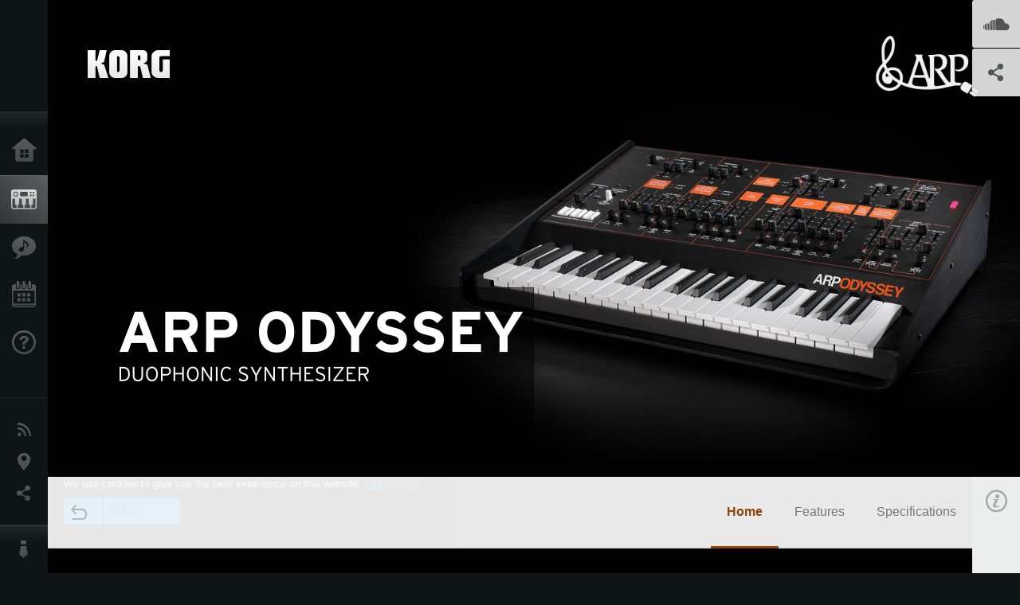

--- FILE ---
content_type: text/html; charset=UTF-8
request_url: https://www.korg.com/tw/products/synthesizers/arpodyssey/index.php
body_size: 45818
content:
<!DOCTYPE html>
<html lang="en">
<head>
	<meta charset="UTF-8">
	<meta name="author" content="author">
	<meta name="description" content="Forty years later, a complete revival. The legendary analog synthesizer that transformed its age.">
	<meta name="keywords" content="ARP ODYSSEY, ARP, ARP INSTRUMENTS, KORG, SYNTHESIZER, ANALOG, ANALOGUE">
<!-- www.korg.com -->
<meta property="og:title" content="ARP ODYSSEY - DUOPHONIC SYNTHESIZER | KORG (Taiwan)">
<meta property="og:type" content="website">
<meta property="og:url" content="https://www.korg.com/tw/products/synthesizers/arpodyssey/index.php">
<meta property="og:image" content="https://cdn.korg.com/tw/products/upload/ae4f27782e8cc81aadde44155706dc47.jpg">
<meta property="og:description" content="Forty years later, a complete revival. The legendary analog synthesizer that transformed its age.">
<meta property="og:site_name" content="KORG Global">
<meta property="fb:app_id" content="630166093696342">
<meta name="google-site-verification" content="T_481Q4EWokHo_Ds1_c2evx3fsM5NpsZeaDNIo0jTNs" />
<link rel="alternate" hreflang="ja-jp" href="https://www.korg.com/jp/products/synthesizers/arpodyssey/index.php" />
<link rel="alternate" hreflang="en-us" href="https://www.korg.com/us/products/synthesizers/arpodyssey/index.php" />
<link rel="alternate" hreflang="en-gb" href="https://www.korg.com/uk/products/synthesizers/arpodyssey/index.php" />
<link rel="alternate" hreflang="en-au" href="https://www.korg.com/au/products/synthesizers/arpodyssey/index.php" />
<link rel="alternate" hreflang="fr-fr" href="https://www.korg.com/fr/products/synthesizers/arpodyssey/index.php" />
<link rel="alternate" hreflang="fr-ca" href="https://www.korg.com/cafr/products/synthesizers/arpodyssey/index.php" />
<link rel="alternate" hreflang="de-de" href="https://www.korg.com/de/products/synthesizers/arpodyssey/index.php" />
<link rel="alternate" hreflang="de-at" href="https://www.korg.com/de/products/synthesizers/arpodyssey/index.php" />
<link rel="alternate" hreflang="de-ch" href="https://www.korg.com/de/products/synthesizers/arpodyssey/index.php" />
<link rel="alternate" hreflang="es-es" href="https://www.korg.com/es/products/synthesizers/arpodyssey/index.php" />
<link rel="alternate" hreflang="it-it" href="https://www.korg.com/it/products/synthesizers/arpodyssey/index.php" />
<link rel="alternate" hreflang="zh-hans-cn" href="https://www.korg.com/cn/products/synthesizers/arpodyssey/index.php" />
<link rel="alternate" hreflang="id-id" href="https://www.korg.com/id/products/synthesizers/arpodyssey/index.php" />
<link rel="alternate" hreflang="tr-tr" href="https://www.korg.com/tr/products/synthesizers/arpodyssey/index.php" />
<link rel="alternate" hreflang="en-ar" href="https://www.korg.com/meen/products/synthesizers/arpodyssey/index.php" />
<link rel="alternate" hreflang="en-sa" href="https://www.korg.com/meen/products/synthesizers/arpodyssey/index.php" />
<link rel="alternate" hreflang="en-eg" href="https://www.korg.com/meen/products/synthesizers/arpodyssey/index.php" />
<link rel="alternate" hreflang="fa-ir" href="https://www.korg.com/ir/products/synthesizers/arpodyssey/index.php" />
<link rel="alternate" hreflang="ko-kr" href="https://www.korg.com/kr/products/synthesizers/arpodyssey/index.php" />
<link rel="alternate" hreflang="vi-vn" href="https://www.korg.com/vn/products/synthesizers/arpodyssey/index.php" />
<link rel="alternate" hreflang="nl-nl" href="https://www.korg.com/nl/products/synthesizers/arpodyssey/index.php" />
<link rel="alternate" hreflang="nl-be" href="https://www.korg.com/nl/products/synthesizers/arpodyssey/index.php" />
<link rel="alternate" hreflang="pl-pl" href="https://www.korg.com/pl/products/synthesizers/arpodyssey/index.php" />
<link rel="alternate" hreflang="ro-ro" href="https://www.korg.com/ro/products/synthesizers/arpodyssey/index.php" />
<link rel="alternate" hreflang="en-my" href="https://www.korg.com/my/products/synthesizers/arpodyssey/index.php" />
<link rel="alternate" hreflang="en-se" href="https://www.korg.com/se/products/synthesizers/arpodyssey/index.php" />
<link rel="alternate" hreflang="en-in" href="https://www.korg.com/in/products/synthesizers/arpodyssey/index.php" />
<link rel="alternate" hreflang="en-ca" href="https://www.korg.com/caen/products/synthesizers/arpodyssey/index.php" />
<link rel="alternate" hreflang="en-sg" href="https://www.korg.com/sg/products/synthesizers/arpodyssey/index.php" />
<link rel="alternate" hreflang="en-nz" href="https://www.korg.com/nz/products/synthesizers/arpodyssey/index.php" />
<link rel="alternate" hreflang="en-za" href="https://www.korg.com/za/products/synthesizers/arpodyssey/index.php" />
<link rel="alternate" hreflang="en-ph" href="https://www.korg.com/ph/products/synthesizers/arpodyssey/index.php" />
<link rel="alternate" hreflang="en-hk" href="https://www.korg.com/hken/products/synthesizers/arpodyssey/index.php" />
<link rel="alternate" hreflang="en-tw" href="https://www.korg.com/tw/products/synthesizers/arpodyssey/index.php" />
<link rel="alternate" hreflang="es-pe" href="https://www.korg.com/pe/products/synthesizers/arpodyssey/index.php" />
<link rel="alternate" hreflang="es-cl" href="https://www.korg.com/cl/products/synthesizers/arpodyssey/index.php" />
<link rel="alternate" hreflang="es-bo" href="https://www.korg.com/bo/products/synthesizers/arpodyssey/index.php" />
<link rel="alternate" hreflang="es-mx" href="https://www.korg.com/mx/products/synthesizers/arpodyssey/index.php" />
<link rel="alternate" hreflang="es-ar" href="https://www.korg.com/ar/products/synthesizers/arpodyssey/index.php" />
<script type="application/ld+json">
{"@context":"https:\/\/schema.org","url":"https:\/\/www.korg.com\/tw\/products\/synthesizers\/arpodyssey\/index.php","@type":"Product","description":"Forty years later, a complete revival. The legendary analog synthesizer that transformed its age.","image":"https:\/\/cdn.korg.com\/tw\/products\/upload\/ae4f27782e8cc81aadde44155706dc47.jpg","name":"ARP ODYSSEY - DUOPHONIC SYNTHESIZER | KORG (Taiwan)","category":"Synthesizers \/ Keyboards","brand":{"@type":"Thing","name":"KORG"}}
</script>
<meta name="viewport" content="width=device-width, initial-scale=1, minimum-scale=1, maximum-scale=1, user-scalable=0">
	<title>ARP ODYSSEY - DUOPHONIC SYNTHESIZER | KORG (Taiwan)</title>
	<link rel="shortcut icon" type="image/vnd.microsoft.icon" href="/global/images/favicon.ico" />
	<link rel="icon" type="image/vnd.microsoft.icon" href="/global/images/favicon.ico" />
	<link rel="apple-touch-icon" href="/global/images/apple-touch-icon.png" />
	<link rel="stylesheet" type="text/css" href="/global/css/normalize.css" media="all">
<link rel="stylesheet" type="text/css" href="/global/css/global_pc.css" media="all">
<link rel="stylesheet" type="text/css" href="/global/css/modal_pc.css" media="all">
<link rel="stylesheet" href="//use.typekit.net/dcz4ulg.css">
	<link rel="stylesheet" type="text/css" href="/global/css/contents_block_mc.css" media="all"><link rel="stylesheet" type="text/css" href="/global/css/products/products_pc.css" media="all"><link rel="stylesheet" type="text/css" href="/global/css/products/products_common.css" media="all">	<script src="/global/js/jquery.min.js" type="text/javascript"></script>
<script src="/global/js/setting.js" type="text/javascript"></script>
<script src="/global/js/global_pc.js" type="text/javascript"></script>
<script src="//fast.fonts.net/jsapi/66f1fc9f-f067-4243-95c4-af3b079fba0f.js"></script>
	<script id="st-script" src="https://ws.sharethis.com/button/buttons.js"></script><script src="/global/js/flipsnap.js" type="text/javascript"></script><script src="/global/js/products/products_detail.js" type="text/javascript"></script><script src="/global/js/contents_block_mc.js" type="text/javascript"></script>	<!--[if lt IE 9]>
	<script src="https://css3-mediaqueries-js.googlecode.com/svn/trunk/css3-mediaqueries.js"></script>
	<![endif]-->
	<script>
//	(function(i,s,o,g,r,a,m){i['GoogleAnalyticsObject']=r;i[r]=i[r]||function(){
//	(i[r].q=i[r].q||[]).push(arguments)},i[r].l=1*new Date();a=s.createElement(o),
//	m=s.getElementsByTagName(o)[0];a.async=1;a.src=g;m.parentNode.insertBefore(a,m)
//	})(window,document,'script','//www.google-analytics.com/analytics.js','ga');
	</script>

</head>
<body id="country_tw">
<span style="display: none;">0123456789</span>
	<script>
			//event tracker
			var _gaq = _gaq || [];
			//var pluginUrl = '//www.google-analytics.com/plugins/ga/inpage_linkid.js';
			//_gaq.push(['_require', 'inpage_linkid', pluginUrl]);
			_gaq.push(['_setAccount', 'UA-47362364-1']);
			_gaq.push(['_trackPageview']);
			//

//		ga('create', 'UA-47362364-1', 'korg.com');
//		ga('send', 'pageview');
	</script>
	<!-- Google Tag Manager -->
	<noscript><iframe src="//www.googletagmanager.com/ns.html?id=GTM-WVV2P7"
	height="0" width="0" style="display:none;visibility:hidden"></iframe></noscript>
	<script>(function(w,d,s,l,i){w[l]=w[l]||[];w[l].push({'gtm.start':
	new Date().getTime(),event:'gtm.js'});var f=d.getElementsByTagName(s)[0],
	j=d.createElement(s),dl=l!='dataLayer'?'&l='+l:'';j.async=true;j.src=
	'//www.googletagmanager.com/gtm.js?id='+i+dl;f.parentNode.insertBefore(j,f);
	})(window,document,'script','dataLayer','GTM-WVV2P7');</script>
	<!-- End Google Tag Manager -->
	<!--global navigation-->
	<div id="global" style="width:60px;" class="close">
		<div id="logo">
			<h1><a href="/tw/"><img src="/global/images/logo_korg.jpg" alt="KORG" width="105" height="37" /></a></h1>
		</div>
		<div id="icon_list"><img src="/global/images/icon_list.png" alt="list icon" width="25" height="20" /></div>
		<div id="icon_list_close"><img src="/global/images/icon_list_close.png" alt="list icon" width="25" height="25" /></div>
		<div id="global_inner">
			<div id="global_slidearea">
				<div id="menu">
					<ul>
						<li id="home" ><a href="/tw/">Home</a></li>
						<li id="products" class="select"><a href="/tw/products/">Products</a></li>
						
												<li id="features" >
												<a href="/tw/features/" target="_top">Features</a>
												</li>
						
												<li id="event" >
												<a href="/tw/events/" target="_top">Events</a>
												</li>
						
						<li id="support" >
							<a href="/tw/support/">Support</a>
						</li>
																	</ul>
				</div>
				<div id="modal">
					<ul>
						<li id="news"><a href="/tw/news/">News</a></li>
						<!--<li id="news"><a href="#/tw/news/" id="news-link">News</a></li>-->
						<!--<li id="search"><a href="#/tw/search/" id="search-link">Search</a></li>-->
						<li id="region"><a href="javascript:void(0); return false;" id="region-link">Location</a></li>
						<li id="social_media"><a href="javascript:void(0); return false;" id="sns-link">Social Media</a></li>
					</ul>
				</div>
				<div id="about">
					<ul>
						<li id="corporate" ><a href="/tw/corporate/">About KORG</a></li>
					</ul>
				</div>
			</div>
		</div>
		<div id="global_scroll" class="scrollbar">
						<div class="scrollbar-thumb"></div>
		</div>
	</div>
	<!--main contents-->
	<div id="main_contents" class="close_main_contents" country_id="158">
<!-- ##CONTENTS-START## --> 
	<div id="productsdetail_view">
		<section id="product_keyvisual" class="product_black">

		<!-- disp_grad -->
		<!-- 2-->

		
		<h1><img src="/global/images/logo_korg.png" /></h1>
		<div id="product_key">
						<img id="product_key_img" src="https://cdn.korg.com/tw/products/upload/1e697b5d6294082aa4a178f363ac9471_pc.jpg" alt="ARP ODYSSEY" />
			<img id="product_key_spimg" src="https://cdn.korg.com/tw/products/upload/9c63519444d6ea34738b4731e41dd2a4.jpg" alt="ARP ODYSSEY" />
		</div>
				<div id="key_text_left">
						<div class="cushion"><div class="cushion_inner"></div></div>
			
									<h2><img src="https://cdn.korg.com/tw/products/upload/8392af6b7a4a6f7787c7b63e85b88b81_pc.png" /></h2>
									<p class="axis-r text_lv1_9"></p>
			<p class="text_lv1"></p>

					</div>

		<section id="demo_song">
						<a id="btn_demo_song" href="javascript:void(0); return false;" onclick="return false;" country_id="158" product_id="435"></a>
			<h3>SoundCloud</h3>
			<div id="sc_box">
				<div id="sc_box_inner">
				<iframe width="100%" height="450" scrolling="no" frameborder="no" src="https://w.soundcloud.com/player/?url=https%3A//api.soundcloud.com/playlists/247641167&amp;color=ff5500&amp;auto_play=false&amp;hide_related=false&amp;show_comments=true&amp;show_user=true&amp;show_reposts=false"></iframe>				</div>
			</div>
		</section>

		<section id="sns_sharethis">
						<a id="btn_sns" href="#" onclick="return false;"></a>
			<h3>Share</h3>
			<div id="sns_box">
				<div id="sns_box_inner">
					<div class="sns_inner">
					<span class='st_sharethis_hcount' displayText='ShareThis'></span>
<span class='st_facebook_hcount' displayText='Facebook'></span>
<span class='st_pinterest_hcount' displayText='Pinterest'></span>					</div>
				</div>
			</div>
		</section>
	</section>
	<section id="contents" class="products">
		
		<section id="contents_nav" class="nav_orange">
			<div id="navi_inner_share"><span class='st_sharethis_hcount' displayText='ShareThis'></span></div>
			<div id="navi_inner_btn"><a href="/tw/products/synthesizers/"><img src="/global/images/btn_back.png" alt="back" /></a></div>
			<ul id="navi_inner_menu">
				<li class="contents_nav_select"><a href="/tw/products/synthesizers/arpodyssey/index.php">Home</a></li>
<li><a href="/tw/products/synthesizers/arpodyssey/features.php">Features</a></li>
<li><a href="/tw/products/synthesizers/arpodyssey/specifications.php">Specifications</a></li>
			</ul>
			<div class="clear"></div>
		</section>

				<section id="contents_info">
			<div id="info_icon"></div>
			<div id="info_container">
				<div class="contents_info_img">
					<img class="pickup_img" src="https://cdn.korg.com/tw/products/upload/36db66fcbcb877a629703eac7ee6b6ed_pc.png" width="160px" />
					<h3>ARP ODYSSEY</h3>
					<p>DUOPHONIC SYNTHESIZER</p>
				</div>

				
				<div class="info_block">
<h3>Support</h3>
<ul>
</ul>
</div>
<div class="info_block">
<h3>Learn More</h3>
<ul>
<li><a href="/tw/events/" target="_top">Event</a></li>
</ul>
</div>


								<div class="info_block">
					<h3>Related Sites</h3>
					<ul>
					<li><a href="http://www.arpsynth.com/" target="_blank">ARP SPECIAL SITE</a></li>
<li><a href="https://www.korg.com/us/support/download/product/0/435/" target="_blank">Downloads</a></li>
					</ul>
				</div>
				
				


				<div class="info_block">
<h3>Related Products</h3>
<ul>
<li><a href="/tw/products/synthesizers/arpodyssey_module/index.php" target="_top"><span class="thumbImg"><img src="https://cdn.korg.com/tw/products/upload/ccb2d84c9f244c67c28128e8996ea3d5_aux.png" width="80" height="60" /></span><span class="thumbName">ARP ODYSSEY Module</span></a></li>
<li><a href="/tw/products/synthesizers/minilogue/index.php" target="_top"><span class="thumbImg"><img src="https://cdn.korg.com/tw/products/upload/38f533218453b33bc7f76cd885b9d912_aux.png" width="80" height="60" /></span><span class="thumbName">minilogue</span></a></li>
<li><a href="/tw/products/synthesizers/ms_20mini/index.php" target="_top"><span class="thumbImg"><img src="https://cdn.korg.com/tw/products/upload/13d6c3ef29f428d6df620c7e7b063c49_aux.png" width="80" height="60" /></span><span class="thumbName">MS-20 mini</span></a></li>
<li><a href="/tw/products/dj/ms_20mkit/index.php" target="_top"><span class="thumbName">MS-20M Kit + SQ-1</span></a></li>
<li><a href="/tw/products/synthesizers/monologue/index.php" target="_top"><span class="thumbName">monologue</span></a></li>
<li><a href="/tw/products/synthesizers/arpodyssey_fs/index.php" target="_top"><span class="thumbName">ARP ODYSSEY FS</span></a></li>
<li><a href="/tw/products/synthesizers/arpodyssey_fsq/index.php" target="_top"><span class="thumbName">ARP ODYSSEY FSQ</span></a></li>
<li><a href="/tw/products/synthesizers/prologue/index.php" target="_top"><span class="thumbName">prologue</span></a></li>
<li><a href="/tw/products/synthesizers/minilogue_xd/index.php" target="_top"><span class="thumbName">minilogue xd</span></a></li>
<li><a href="/tw/products/synthesizers/arp2600_fs/index.php" target="_top"><span class="thumbName">ARP 2600 FS</span></a></li>
<li><a href="/tw/products/synthesizers/arp2600_m/index.php" target="_top"><span class="thumbName">ARP 2600 M</span></a></li>
<li><a href="/tw/products/synthesizers/arpodyssey_fs_kit/index.php" target="_top"><span class="thumbName">ARP ODYSSEY FS Kit</span></a></li>

</ul>
</div>

				<div class="info_block">
<h3>Related Accessories</h3>
<ul>
<li><a href="/tw/products/accessories/xvp_20/index.php" target="_top"><span class="thumbImg"><img src="https://cdn.korg.com/tw/products/upload/c5273e9f87c941b98472281380139d60_aux.png" width="80" height="60" /></span><span class="thumbName">XVP-20</span></a></li>
<li><a href="/tw/products/accessories/vp_10/index.php" target="_top"><span class="thumbImg"><img src="https://cdn.korg.com/tw/products/upload/eea7e88bc7095b4a9be643dbba269d2e_aux.png" width="80" height="60" /></span><span class="thumbName">VP-10</span></a></li>
<li><a href="/tw/products/accessories/ps_3/index.php" target="_top"><span class="thumbImg"><img src="https://cdn.korg.com/tw/products/upload/7d64d0eff6ff8d32721bd35db93a5f99_aux.png" width="80" height="60" /></span><span class="thumbName">PS-3</span></a></li>
<li><a href="/tw/products/accessories/ps_1/index.php" target="_top"><span class="thumbName">PS-1</span></a></li>
<li><a href="/tw/products/accessories/sq_cable_6/index.php" target="_top"><span class="thumbName">SQ-CABLE-6</span></a></li>

</ul>
</div>

				<div class="info_block">
<h3>News</h3>
<dl>
<dt>2015.01.21</dt><dd><a href="/tw/news/2015/0121/" target="_self">KORG announces new products at Winter NAMM 2015!</a></dd>
</dl>
</div>

				<div class="info_block">
<h3>Related Artists</h3>
<dl>
<dt>2015.04.03</dt><dd><a href="/tw/features/artists/2015/0403" target="_self">Pete Townshend</a></dd>
</dl>
<div class="acdA_btn">Show All</div>
<div class="acdB">
<dl>

</dl>
</div>
</div>

			</div>
		</section>
		
		<!--contents_block ここから-->
		<section id="contents_block">
		
<!-- TYPE F PATTERN -->
<section class="block type-f cv_black pad_t80 pad_b80">
<div class="side-margin">
<div class="box_type_f">
<h1 class="header1">Forty years later, a complete revival.
<br />The legendary analog synthesizer that transformed its age.</h1>
<p>The ARP Odyssey was an analog synthesizer originally produced in 1972 by the American manufacturer ARP Instruments, Inc. that quickly garnered a faithful following among musicians. Well respected for its high value, ease to play and portability, the ARP Odyssey had undergone several improvements during its history and continued to be a long-seller until manufacturing stopped in 1981 due to economic hardships and the digital surge. Loved by a wide range of musicians as a historical classic, its sound can be heard on numerous classic songs.
<br />
<br />Now in 2015, KORG has brought back the ARP Odyssey for today. With the advisory assistance of David Friend, the co-founder of ARP Instruments, KORG has completely reproduced the original circuitry for artists looking to recreate classic sounds and explore new ones. Together the engineers at KORG and Arp were able to nail the sound and feel of the original. Every detail has been carefully considered to stay true to the quality of the original, down to the sophisticated semi-hard case.
<br />
<br />The legendary ARP sound is loved to this day. Long stopped, the wheels of history have again begun to move.</p>
</div>

<div class="image_slider">
<div class="lergeimg">
<ul class="slide_img_list">

<li>
	<a href="javascript:void(0);" onclick="javascript:popupImgView('https%3A%2F%2Fcdn.korg.com%2Ftw%2Fproducts%2Fupload%2Fcc162a2fcbf25c25eb17f194f52626a9.png');"><div class="slide_img_wrap canzoom"><img src="https://cdn.korg.com/tw/products/upload/cc162a2fcbf25c25eb17f194f52626a9_pc.png" alt="" title="ARP ODYSSEY"></div></a>	
</li>



<li>
	<a href="javascript:void(0);" onclick="javascript:popupImgView('https%3A%2F%2Fcdn.korg.com%2Ftw%2Fproducts%2Fupload%2F1cf00d1973cb64e81881c99108c4ebaf.png');"><div class="slide_img_wrap canzoom"><img src="https://cdn.korg.com/tw/products/upload/1cf00d1973cb64e81881c99108c4ebaf_pc.png" alt="" title="ARP ODYSSEY"></div></a>	
</li>



<li>
	<a href="javascript:void(0);" onclick="javascript:popupImgView('https%3A%2F%2Fcdn.korg.com%2Ftw%2Fproducts%2Fupload%2F94b85967d30b0b7bf2b82e36e42b82bf.png');"><div class="slide_img_wrap canzoom"><img src="https://cdn.korg.com/tw/products/upload/94b85967d30b0b7bf2b82e36e42b82bf_pc.png" alt="" title="ARP ODYSSEY"></div></a>	
</li>



<li>
	<a href="javascript:void(0);" onclick="javascript:popupImgView('https%3A%2F%2Fcdn.korg.com%2Ftw%2Fproducts%2Fupload%2F9578814373d801191ad7187bbb6c9437.png');"><div class="slide_img_wrap canzoom"><img src="https://cdn.korg.com/tw/products/upload/9578814373d801191ad7187bbb6c9437_pc.png" alt="" title="ARP ODYSSEY"></div></a>	
</li>



</ul>
</div>
</div>
</div>
</section>
<!-- END OF TYPE F PATTERN -->

<!-- TYPE N PATTERN -->
<section class="block type-n cv_black pad_b80">
<div class="side-margin">

<div class="type_n_box">
<div class="video-container">
<iframe src="https://www.youtube.com/embed/w8MIrdv1hAE?autohide=1&showinfo=0&wmode=transparent" frameborder="0" width="1280" height="720" allowfullscreen></iframe>
</div>
<p class="imgtitle">ARP ODYSSEY - Introduction Movie</p>
</div>
</div>
</section>
<!-- END OF TYPE N PATTERN -->

<!-- TYPE G PATTERN -->
<section class="block type-g cv_black pad_b60">
<div class="side-margin">



<ul class="box_type-g">

<li class="btn"><a href="https://www.youtube.com/results?search_query=ARP+ODYSSEY" target="_blank" class="valign_btn">Click here for YouTube videos featuring ARP ODYSSEY.</a></li>
</ul>


</div>
</section>
<!-- END OF TYPE G PATTERN -->

<!-- TYPE S PATTERN -->
<section class="block type-s cv_black pad_b80">
<div class="side-margin">
<div class="container_s">


	<div>
	<iframe frameborder="no" height="450" scrolling="no" src="https://w.soundcloud.com/player/?url=https%3A//api.soundcloud.com/playlists/247641167&amp;color=ff5500&amp;auto_play=false&amp;hide_related=false&amp;show_comments=true&amp;show_user=true&amp;show_reposts=false" width="100%"></iframe>	</div>

</div>
</div>
</section>
<!-- END OF TYPE S PATTERN -->

<!-- TYPE S PATTERN -->
<section class="block type-s cv_white pad_t80 pad_b80">
<div class="side-margin">
<div class="container_s">


	<div>
	<h1 class="header1" style="text-align: center;">Complete reconstruction of three generations of circuitry, with the founder as advisor</h1>	</div>

</div>
</div>
</section>
<!-- END OF TYPE S PATTERN -->


<!-- TYPE C PATTERN -->
<section class="block type-c cv_white pad_b80">
<div class="side-margin">

<div class="title_type_c">
<h2 class="header2">The distinctive synthesis of the ARP Odyssey has been reproduced from the circuit level up</h2>
</div>
<!-- END OF .title_type_c -->


<div class="column_image_type_c">


<div class="box_image_type_c">
<img src="https://cdn.korg.com/tw/products/upload/1dd40938eb71c93b37ef07e988ce09e0_pc.jpg" alt="" />
</div>
<!-- END OF .box_image_type_c -->
</div>
<!-- END OF .column_image_type_c -->


<div class="column_text_type_c">


<div class="box_text_type_c">
<p>The original ARP Odyssey was a 2VCO duo-phonic instrument. Its most distinctive feature was its sharp, penetrating sound and its rich range of tonal variation. With a variety of functions and modulation possibilities provided by oscillator sync, sample &amp; hold, pulse width modulation, high-pass filter, two types of envelope generator, and pitch bend using the PPC, it was able to create a versatile range of sounds.
<br />
<br />The ARP Odyssey reproduces the sounds of these components at the circuit level. Under the supervision of David Friend, parts were carefully selected and every detail was adjusted to replicate the original unit&#39;s distinctive synthesis.</p>

</div>
<!-- END OF .box_text_type_c -->


</div>
<!-- END OF .column_text_type_c -->
</div>
</section>
<!-- END OF TYPE C PATTERN -->

<!-- TYPE B PATTERN -->
<section class="block type-b cv_white pad_b80">

<div class="side-margin">
<!-- END OF .title_type_b -->


<div class="box_content_type_b">
<div class="box_image_type_b">
<img src="https://cdn.korg.com/tw/products/upload/4f25e4ffc554af138662b8958f546a65_pc.jpg" alt="" />
</div>
<!-- END OF .box_image_type_b -->



<div class="box_type_b_description">
<h3 class="header3"><small>Profile of David Friend:</small></h3>
<p><small>Co-founder of ARP Instruments, Inc. together with the founder Alan Robert Pearlman. In addition to designing the ARP Odyssey, he was involved with the development of numerous products, and subsequently entered management, eventually becoming president of the company. His achievements as an entrepreneur have also been acclaimed, and in 2010 he received the &quot;Entrepreneur of the Year&quot; (Emerging Technology category) award from Ernst &amp; Young. Currently he serves as the President and CEO of Blue Archive, Inc., as well as being a lecturer at MIT&#39;s Sloan School of Management. He is also an emeritus of the New England Conservatory and Berklee College of Music.</small></p>
</div>
<!-- END OF .box_type_b_description -->




</div>
<!-- END OF .box_content_type_b -->
</div>
</section>
<!-- END OF TYPE B PATTERN -->
<!-- TYPE A PATTERN -->
<section class="block type-a cv_white pad_b80">

<div class="side-margin">


<div class="title_type_a">
<h2 class="header2">Filters of all three generations are provided</h2>
</div>
<!-- END OF .title_type_a -->



<div class="column_image_type_a">


<div class="box_image_type_a">

<img src="https://cdn.korg.com/tw/products/upload/7e0fa650a95d55af63243c393cb31619_pc.jpg" alt="" />

</div>
<!-- END OF .box_image_type_a -->



</div>
<!-- END OF .column_image_type_a -->


<div class="column_text_type_a">

<div class="box_text_type_a">
<p>
Broadly speaking, there were three versions of the original ARP Odyssey, divided by the date of production, with the major difference being the filter circuit. The ARP Odyssey provides all three of these different filter circuits, and allows you to select one of them with a single switch.
<br>
<br>TYPE I (Rev1) is a 12 dB/Oct circuit that produces a sharp, punchy sound. TYPE II (Rev2) is a 24 dB/Oct filter with great-sounding lows. TYPE III (Rev3) maintains excellent stability even when resonance is raised. These distinctive filters have been reproduced just as they originally were.</p>
</div>
<!-- END OF .box_text_type_a -->


</div>
<!-- END OF .column_text_type_a -->
</div>
</section>
<!-- END OF TYPE A PATTERN -->
<!-- TYPE E PATTERN -->
<section class="block type-e cv_white pad_b80">
<div class="side-margin">
<div class="box_type_e">
<h2 class="header2">Portamento behaviors of both Rev1 and Rev2/3 are provided</h2>

<p>On the original ARP Odyssey, the behavior of portamento when using the transpose function differed between Rev1 and Rev2/3. The ARP Odyssey reproduces both of these behaviors and lets you select the desired one with a switch.</p>


</div>
</div>
</section>
<!-- END OF TYPE E PATTERN -->

<!-- TYPE S PATTERN -->
<section class="block type-s cv_black pad_t80 pad_b80">
<div class="side-margin">
<div class="container_s">


	<div>
	<h1 class="header1" style="text-align: center;">An evolved ARP Odyssey that preserves the basic design of the original</h1>	</div>

</div>
</div>
</section>
<!-- END OF TYPE S PATTERN -->


<!-- TYPE C PATTERN -->
<section class="block type-c cv_black pad_b80">
<div class="side-margin">

<div class="title_type_c">
<h2 class="header2">Compact body, highly operable sliders, and a slim keyboard that's easy to play</h2>
</div>
<!-- END OF .title_type_c -->


<div class="column_image_type_c">


<div class="box_image_type_c">
<img src="https://cdn.korg.com/tw/products/upload/1f7d0e4f1b15a342b744e285cdf1f4f2_pc.jpg" alt="" />
</div>
<!-- END OF .box_image_type_c -->
</div>
<!-- END OF .column_image_type_c -->


<div class="column_text_type_c">


<div class="box_text_type_c">
<p>The ARP Odyssey has been downsized to 86% of the original ARP Odyssey. Carefully selected parts are used in the familiar slider section, providing an operating feel that's even smoother than the original. The keyboard uses a 37-note slim keyboard that features lighter weight and excellent playability. While making the instrument more compact and easier to use, we have also paid attention to ensuring that the mini-keyboard is uncompromisingly "playable." Although the keyboard has 37 keys, the transpose function lets it cover a broad range of seven octaves.</p>

</div>
<!-- END OF .box_text_type_c -->


</div>
<!-- END OF .column_text_type_c -->
</div>
</section>
<!-- END OF TYPE C PATTERN -->
<!-- TYPE A PATTERN -->
<section class="block type-a cv_black pad_b80">

<div class="side-margin">


<div class="title_type_a">
<h2 class="header2">The new DRIVE switch</h2>
</div>
<!-- END OF .title_type_a -->



<div class="column_image_type_a">


<div class="box_image_type_a">

<img src="https://cdn.korg.com/tw/products/upload/fb2a31fc9915748307229b4ed75fe347_pc.jpg" alt="" />

</div>
<!-- END OF .box_image_type_a -->



</div>
<!-- END OF .column_image_type_a -->


<div class="column_text_type_a">

<div class="box_text_type_a">
<p>
In order to deliver a more powerful analog sound, a DRIVE switch is provided as a new function. Turning this switch on makes the VCA distort, generating a rough and raw sound.</p>
</div>
<!-- END OF .box_text_type_a -->


</div>
<!-- END OF .column_text_type_a -->
</div>
</section>
<!-- END OF TYPE A PATTERN -->


<!-- TYPE C PATTERN -->
<section class="block type-c cv_black pad_b80">
<div class="side-margin">

<div class="title_type_c">
<h2 class="header2">Added connectors such as MIDI and headphone output</h2>
</div>
<!-- END OF .title_type_c -->


<div class="column_image_type_c">


<div class="box_image_type_c">
<img src="https://cdn.korg.com/tw/products/upload/f6fbe9f771210f40fc57dfc823670bbd_pc.jpg" alt="" />
</div>
<!-- END OF .box_image_type_c -->
</div>
<!-- END OF .column_image_type_c -->


<div class="column_text_type_c">


<div class="box_text_type_c">
<p>The connectors provided on the original ARP Odyssey differed by production date, but based on Rev3 of the original, the ARP Odyssey brings the specifications up to a modern standard. In addition to a MIDI IN connector and USB-MIDI port, we've added a headphone jack with adjustable volume (*). The XLR output jacks which had been unbalanced have been changed to noise-resistant balanced outputs.</p>

</div>
<!-- END OF .box_text_type_c -->


</div>
<!-- END OF .column_text_type_c -->
</div>
</section>
<!-- END OF TYPE C PATTERN -->
<!-- TYPE E PATTERN -->
<section class="block type-e cv_black pad_b80">
<div class="side-margin">
<div class="box_type_e">
<h2 class="header2">Patch cables included</h2>

<p>Quarter-inch and mini-size patch cables are included. If you connect a patch cable from the newly added headphone jack to the external audio input jack, you can produce a powerful sound by applying self-feedback. If you connect the GATE OUT jack to the TRIG IN jack, the EG won't be retriggered, allowing you to play legato.</p>


</div>
</div>
</section>
<!-- END OF TYPE E PATTERN -->

<!-- TYPE J PATTERN -->
<section class="block type-j cv_white pad_b50">
<div class="side-margin">

<div class="title_type_j">
<h2 class="header2">&nbsp;
<h1 class="header1" style="text-align: center;">Dedicated semi-hard case included</h1></h2>
</div>
<!-- END OF .title_type_j -->

<div class="images_type_j">
<ul class="list_images_type_j">



<li>
<h3 class="header3">
</h3>
<img src="https://cdn.korg.com/tw/products/upload/a389ea6769963636a54321d57e356222_pc.jpg" alt="" />
</li>

<li>
<h3 class="header3">
</h3>
<img src="https://cdn.korg.com/tw/products/upload/e1212e2e526bd45c1337ef5d7a7439f6_pc.jpg" alt="" />
</li>

</ul>
</div>
<!-- END OF .images_type_j -->


</div>
</section>
<!-- END OF TYPE J PATTERN -->

<!-- TYPE S PATTERN -->
<section class="block type-s cv_white pad_b80">
<div class="side-margin">
<div class="container_s">


	<div>
	<div style="text-align: center;">A dedicated semi-hard case that&#39;s ideal for storage and transportation is included. It sports the classical ARP logo, and has a sophisticated finish in a black tone. The corrugated shell structure ensures excellent impact resistance, and internal cushioning and pocket for small items is also provided.</div>	</div>

</div>
</div>
</section>
<!-- END OF TYPE S PATTERN -->

<!-- TYPE O PATTERN -->
<section class="block type-o ">
<p>
<img src="https://cdn.korg.com/tw/products/upload/34d8bac5f65f0ba2b73e7b6e3ab8bd1d_pc.jpg" alt="" /></p>

</section>
<!-- END OF TYPE O PATTERN -->

<!-- TYPE F PATTERN -->
<section class="block type-f cv_black pad_t80 pad_b80">
<div class="side-margin">
<div class="box_type_f">
<h1 class="header1">Rev1 and Rev2 designs also revived as limited-edition models</h1>
<p>Of the various designs that differed by production date, the ARP Odyssey uses the Rev3 design with a black panel silk-screened in orange. The white-paneled Rev1 and the black panel with gold-printed Rev2 designs have also been revived as limited-edition models. If you're an original user, you can choose the design that brings back those fond memories; if you're a new user, choose the model that you like best.</p>
</div>

<div class="image_slider">
<div class="lergeimg">
<ul class="slide_img_list">

<li>
	<a href="javascript:void(0);" onclick="javascript:popupImgView('https%3A%2F%2Fcdn.korg.com%2Ftw%2Fproducts%2Fupload%2Fc0dc72349d78e2842f4b5ef4b851fb96.png');"><div class="slide_img_wrap canzoom"><img src="https://cdn.korg.com/tw/products/upload/c0dc72349d78e2842f4b5ef4b851fb96_pc.png" alt="" title="ARP ODYSSEY Rev1"></div></a>	
</li>



<li>
	<a href="javascript:void(0);" onclick="javascript:popupImgView('https%3A%2F%2Fcdn.korg.com%2Ftw%2Fproducts%2Fupload%2F4ff82ae9b63a730840e863e33cdbb55e.png');"><div class="slide_img_wrap canzoom"><img src="https://cdn.korg.com/tw/products/upload/4ff82ae9b63a730840e863e33cdbb55e_pc.png" alt="" title="ARP ODYSSEY Rev1"></div></a>	
</li>



<li>
	<a href="javascript:void(0);" onclick="javascript:popupImgView('https%3A%2F%2Fcdn.korg.com%2Ftw%2Fproducts%2Fupload%2F049d1d3b9424d2e67d4fd27368bca44e.png');"><div class="slide_img_wrap canzoom"><img src="https://cdn.korg.com/tw/products/upload/049d1d3b9424d2e67d4fd27368bca44e_pc.png" alt="" title="ARP ODYSSEY Rev2"></div></a>	
</li>



<li>
	<a href="javascript:void(0);" onclick="javascript:popupImgView('https%3A%2F%2Fcdn.korg.com%2Ftw%2Fproducts%2Fupload%2F9c982e128332f179053d334b4d8e1b16.png');"><div class="slide_img_wrap canzoom"><img src="https://cdn.korg.com/tw/products/upload/9c982e128332f179053d334b4d8e1b16_pc.png" alt="" title="ARP ODYSSEY Rev2"></div></a>	
</li>



</ul>
</div>
</div>
</div>
</section>
<!-- END OF TYPE F PATTERN -->

<!-- TYPE G PATTERN -->
<section class="block type-g cv_gray pad_t80 pad_b60">
<div class="side-margin">

<h2 class="header2">Explore the world of ARP ODYSSEY</h2>


<ul class="box_type-g">

<li class="btn"><a href="http://www.arpsynth.com/" target="_blank" class="valign_btn">ARP SPECIAL SITE | www.arpsynth.com</a></li>
</ul>


</div>
</section>
<!-- END OF TYPE G PATTERN -->


<!-- TYPE C PATTERN -->
<section class="block type-c cv_black pad_t80 pad_b80">
<div class="side-margin">

<div class="title_type_c">
<h2 class="header2">About the Alan R. Pearlman Foundation</h2>
</div>
<!-- END OF .title_type_c -->


<div class="column_image_type_c">


<div class="box_image_type_c">
<img src="https://cdn.korg.com/tw/products/upload/8305d7b1b575f694a107cd7d6d20993d_pc.jpg" alt="" />
</div>
<!-- END OF .box_image_type_c -->


<div class="box_image_type_c">
<img src="https://cdn.korg.com/tw/products/upload/63cd2cfbeb69a187acdcd4f6847f5b69_pc.png" alt="" />
</div>
<!-- END OF .box_image_type_c -->
</div>
<!-- END OF .column_image_type_c -->


<div class="column_text_type_c">


<div class="box_text_type_c">
<p>Alan R. Pearlman was nicknamed “ARP” as a kid growing up in New York City, so it seemed the perfect name for a company he co-founded when he was later designing electronic musical instruments.  After leaving NASA, Pearlman Established ARP as an outlet for the creation of instruments known for their sound quality. Pearlman created the ARP 2500 in 1970 and then the classic ARP Odyssey and ARP 2600.  One of Pearlman’s key skills was that he was able to build oscillators that stayed in tune and even developed a cordless patching technique using a matrix of switches. Arp Instruments built a legacy as a great leader in the growth and development of the electronic musical market.
<br /><br />
Founded in 2019, the Alan R. Pearlman Foundation was created by Dina Pearlman, Alan Pearlman’s daughter, to honor the legacy of her father. The mission of the ARP Foundation is to celebrate Pearlman by making his inventions publicly accessible, and inspiring future generations to imagine and create.</p>
<p class="link_text_type_desc"><a href="https://alanrpearlmanfoundation.org/" target="_blank">The Alan R. Pearlman Foundation<span class="link_arrow"></span></a></p>

</div>
<!-- END OF .box_text_type_c -->


</div>
<!-- END OF .column_text_type_c -->
</div>
</section>
<!-- END OF TYPE C PATTERN -->
		</section>
		<!--contents_block ここまで-->


				
		<section id="contents_footer_nav">
		<div class="page_ejection_center"><a href="/tw/products/synthesizers/arpodyssey/features.php">Features &gt;</a></div>		</section>

		

				<section id="contents_footer">
			<div class="footer_block_left">
				<img class="pickup_img" src="https://cdn.korg.com/tw/products/upload/36db66fcbcb877a629703eac7ee6b6ed_pc.png" width="200px" />
				<h3>ARP ODYSSEY</h3>
				<p>DUOPHONIC SYNTHESIZER</p>
			</div>


			

			<div class="footer_block">
<h3>Learn More</h3>
<ul>
<li><a href="/tw/events/" target="_top">Event</a></li>
</ul>
</div>



						<div class="footer_block">
				<h3>Related Sites</h3>
				<ul>
				<li><a href="http://www.arpsynth.com/" target="_blank">ARP SPECIAL SITE</a></li>
<li><a href="https://www.korg.com/us/support/download/product/0/435/" target="_blank">Downloads</a></li>
				</ul>
			</div>
			
			

			<div class="footer_block">
<h3>Related Products</h3>
<ul>
<li><a href="/tw/products/synthesizers/arpodyssey_module/index.php" target="_top"><span class="thumbImg"><img src="https://cdn.korg.com/tw/products/upload/ccb2d84c9f244c67c28128e8996ea3d5_aux.png" width="80" height="60" /></span><span class="thumbName">ARP ODYSSEY Module</span></a></li>
<li><a href="/tw/products/synthesizers/minilogue/index.php" target="_top"><span class="thumbImg"><img src="https://cdn.korg.com/tw/products/upload/38f533218453b33bc7f76cd885b9d912_aux.png" width="80" height="60" /></span><span class="thumbName">minilogue</span></a></li>
<li><a href="/tw/products/synthesizers/ms_20mini/index.php" target="_top"><span class="thumbImg"><img src="https://cdn.korg.com/tw/products/upload/13d6c3ef29f428d6df620c7e7b063c49_aux.png" width="80" height="60" /></span><span class="thumbName">MS-20 mini</span></a></li>
<li><a href="/tw/products/dj/ms_20mkit/index.php" target="_top"><span class="thumbName">MS-20M Kit + SQ-1</span></a></li>
<li><a href="/tw/products/synthesizers/monologue/index.php" target="_top"><span class="thumbName">monologue</span></a></li>
<li><a href="/tw/products/synthesizers/arpodyssey_fs/index.php" target="_top"><span class="thumbName">ARP ODYSSEY FS</span></a></li>
<li><a href="/tw/products/synthesizers/arpodyssey_fsq/index.php" target="_top"><span class="thumbName">ARP ODYSSEY FSQ</span></a></li>
<li><a href="/tw/products/synthesizers/prologue/index.php" target="_top"><span class="thumbName">prologue</span></a></li>
<li><a href="/tw/products/synthesizers/minilogue_xd/index.php" target="_top"><span class="thumbName">minilogue xd</span></a></li>
<li><a href="/tw/products/synthesizers/arp2600_fs/index.php" target="_top"><span class="thumbName">ARP 2600 FS</span></a></li>
<li><a href="/tw/products/synthesizers/arp2600_m/index.php" target="_top"><span class="thumbName">ARP 2600 M</span></a></li>
<li><a href="/tw/products/synthesizers/arpodyssey_fs_kit/index.php" target="_top"><span class="thumbName">ARP ODYSSEY FS Kit</span></a></li>

</ul>
</div>

			<div class="footer_block">
<h3>Related Accessories</h3>
<ul>
<li><a href="/tw/products/accessories/xvp_20/index.php" target="_top"><span class="thumbImg"><img src="https://cdn.korg.com/tw/products/upload/c5273e9f87c941b98472281380139d60_aux.png" width="80" height="60" /></span><span class="thumbName">XVP-20</span></a></li>
<li><a href="/tw/products/accessories/vp_10/index.php" target="_top"><span class="thumbImg"><img src="https://cdn.korg.com/tw/products/upload/eea7e88bc7095b4a9be643dbba269d2e_aux.png" width="80" height="60" /></span><span class="thumbName">VP-10</span></a></li>
<li><a href="/tw/products/accessories/ps_3/index.php" target="_top"><span class="thumbImg"><img src="https://cdn.korg.com/tw/products/upload/7d64d0eff6ff8d32721bd35db93a5f99_aux.png" width="80" height="60" /></span><span class="thumbName">PS-3</span></a></li>
<li><a href="/tw/products/accessories/ps_1/index.php" target="_top"><span class="thumbName">PS-1</span></a></li>
<li><a href="/tw/products/accessories/sq_cable_6/index.php" target="_top"><span class="thumbName">SQ-CABLE-6</span></a></li>

</ul>
</div>

			<div class="footer_block_long">
<h3>News</h3>
<dl>
<dt>2015.01.21</dt><dd><a href="/tw/news/2015/0121/" target="_self">KORG announces new products at Winter NAMM 2015!</a></dd>
<div class="clear"></div>
</dl>
</div>

			<div class="footer_block_long">
<h3>Related Artists</h3>
<dl class="cf">
<dt>2015.04.03</dt><dd><a href="/tw/features/artists/2015/0403" target="_self">Pete Townshend</a></dd>
</dl>
<div class="acdA_btn">Show All</div>
<div class="acdB">
<dl class="cf">

</dl>
</div>
</div>

			<div class="footer_block_long">
				<h3>Share</h3>
				<div class="sns_inner">
				<span class='st_sharethis_hcount' displayText='ShareThis'></span>
<span class='st_facebook_hcount' displayText='Facebook'></span>
<span class='st_pinterest_hcount' displayText='Pinterest'></span>				</div>
				<div class="clear"></div>
			</div>

		</section>
	</section>

	<div id="global_footer">
		<div id="breadcrumb">
			<div id="scroll_footer">
				<a href="/tw">Home</a>
								<a href="/tw/products">Products</a>
				<a href="/tw/products/synthesizers/">Synthesizers / Keyboards</a>
				<a href="#">ARP ODYSSEY</a>
							</div>
		</div>
		<a id="footer_sitemap" href="/tw/corporate/sitemap/" class="pjax">Sitemap</a>
		<div id="footer">
			<p id="copyright">Copyright <span class="font_change">&copy;</span> 2026 KORG Inc. All Rights Reserved.</p>
			<p id="country">Choose Your Location<!-- Taiwan -->&nbsp;<img src="/global/images/flag_tw.png" width="32" height="22" alt=""></p>
		</div>
		<input type="text" style="font-family:'AxisStd-Regular'; position:absolute;left:-1000px;top:-1000px;width:1px;height:1px;" />
	</div>

	<div id="gdpr_container">
<div class="gdpr">
We use cookies to give you the best experience on this website. <a class="gdpr_link" href="https://www.korg.com/tw/corporate/termsofuse/">Learn more</a>
<a class="gdpr_button" onclick="consentsCookie(); return false;" href="#">Got it</a>
</div>
</div>
<script>
  function existsCookie(name) {
    var ret = false;
    if(document.cookie.indexOf('cookie_consent') !== -1) {
      ret = true;
    }
    return ret;
  }

  function cookieExpired(name) {
    var ret = false;
    var exists = existsCookie(name);
    if(exists) {
      
    }
    else {
      
    }
    return ret;
  }
  function createCookie(name, value, days) {
    if (days) {
      var date = new Date();
      date.setTime(date.getTime() + (days * 24 * 60 * 60 *1000));
      var expires = "; expires=" + date.toGMTString();
    }
    else {
      var expires = "";
    }
    document.cookie = name + "=" + value + expires + "; path=/";
  }
  
  function eraseCookie(name) {
    createCookie(name,"",-1);
  }

  function consentsCookie() {
    // check the cookie
    var cookieExists = existsCookie('cookie_consent');
    var container = document.getElementById('gdpr_container')
    if(!cookieExists) {
      createCookie('cookie_consent', true, 365);
    }
    container.parentNode.removeChild(container);
  }
  
  var exists = existsCookie('cookie_consent');
  if(exists) {
    if(cookieExpired('cookie_consent')) {
      eraseCookie('cookie_consent');
    }
    else {
      eraseCookie('cookie_consent');
      createCookie('cookie_consent', true, 365);
    }
    
    var container = document.getElementById('gdpr_container')
    container.parentNode.removeChild(container);
  }
</script>

</div>
	</div>
</body>
</html>
